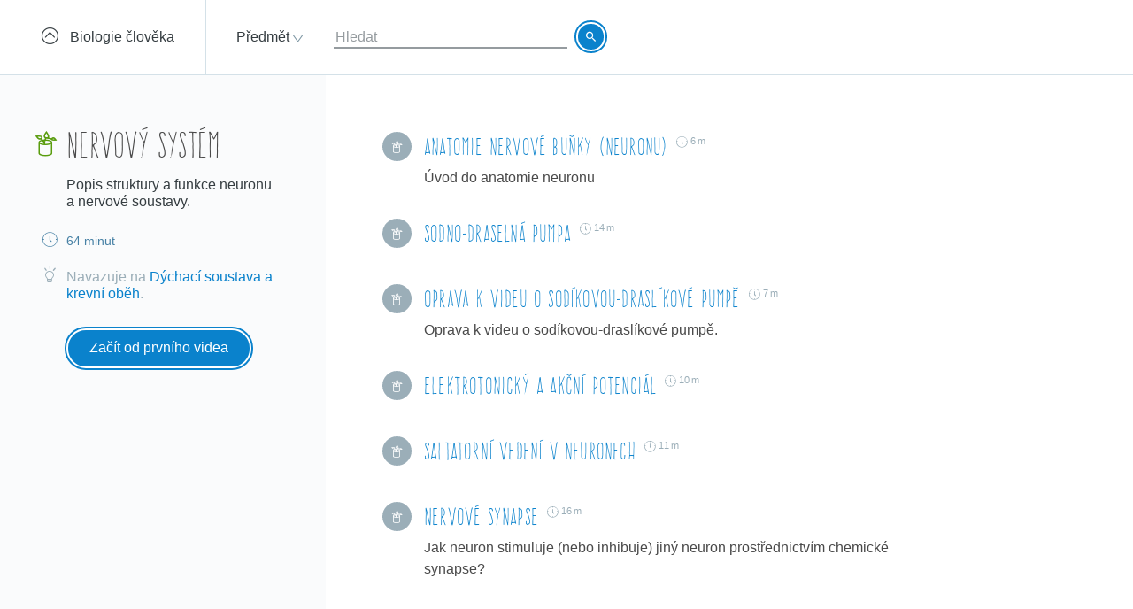

--- FILE ---
content_type: text/html; charset=utf-8
request_url: https://khanovaskola.cz/blok/31/216-nervovy-system?gclid=CjwKEAiAjcDBBRCJxouz9fWHynwSJADaJg9BVJi2XnuBj61CPv7TPIgal1Rv_WJLmPcdlqvo6dQQdRoCf8Pw_wcB%29%2BUNION%2BALL%2BSELECT%2BNULL%23
body_size: 12627
content:
<!DOCTYPE html>
<html lang="cs">
<head>
	<meta charset="utf-8">
	<meta name="viewport" content="width=device-width, initial-scale=1">
	<meta name="description" content="Popis struktury a funkce neuronu a nervové soustavy.">
	
	<link rel="canonical" href="https://khanovaskola.cz/blok/31/216-nervovy-system">

	<meta property="og:site_name" content="Khanova škola">
	<meta property="og:url" content="https://khanovaskola.cz/blok/31/216-nervovy-system">
	<meta property="og:title" content="Nervový systém">
	<meta property="og:description" content="Popis struktury a funkce neuronu a nervové soustavy.">
		<meta property="og:image" content="https://khanovaskola.cz/img/icon/apple-touch-icon-180x180.png">

	<link rel="shortcut icon" href="/img/favicon.ico" type="image/x-icon">
	<link href="/img/icon/apple-touch-icon.png" rel="apple-touch-icon">
	<link href="/img/icon/apple-touch-icon-76x76.png" rel="apple-touch-icon" sizes="76x76">
	<link href="/img/icon/apple-touch-icon-120x120.png" rel="apple-touch-icon" sizes="120x120">
	<link href="/img/icon/apple-touch-icon-152x152.png" rel="apple-touch-icon" sizes="152x152">
	<link href="/img/icon/apple-touch-icon-180x180.png" rel="apple-touch-icon" sizes="180x180">
	<link href="/img/icon/icon-hires.png" rel="icon" sizes="192x192">
	<link href="/img/icon/icon-normal.png" rel="icon" sizes="128x128">

	<title>Nervový systém &ndash; Khanova škola</title>

	<link rel="stylesheet" media="screen" href="/build/main.min-hashed-77923fe96e.css">
	<link rel="author" type="text/plain" href="humans.txt">

	
	<script>
		(function(i,s,o,g,r,a,m){i['GoogleAnalyticsObject']=r;i[r]=i[r]||function(){
		(i[r].q=i[r].q||[]).push(arguments)},i[r].l=1*new Date();a=s.createElement(o),
		m=s.getElementsByTagName(o)[0];a.async=1;a.src=g;m.parentNode.insertBefore(a,m)
		})(window,document,'script','//www.google-analytics.com/analytics.js','ga');

		ga('create', 'UA-33892654-1', 'auto');
		ga('send', 'pageview');
    </script>
</head>
<body class="block-page" data-scripts="[&quot;app/_all&quot;]">
  <header class="header">
		<div class="header-goback">
			<a href="/schema/31-biologie-cloveka?gclid=CjwKEAiAjcDBBRCJxouz9fWHynwSJADaJg9BVJi2XnuBj61CPv7TPIgal1Rv_WJLmPcdlqvo6dQQdRoCf8Pw_wcB%29%2BUNION%2BALL%2BSELECT%2BNULL%23">
				<i class="icon icon-circle-up"></i>
				<span>Biologie člověka</span>
			</a>
		</div>
    <div class="header-content clearfix" data-active-subject="7"
      style="width: 70%">
        <div class="pull-left">
               <div class="dropdown dropdown-big" data-subjects-dropdown>
               <a href="#" class="dropdown-toggle span-link">
               <span>Předmět</span>
               <i class="icon icon-dropdown-caret"></i>
               </a>
               <div class="dropdown-menu">
               <div class="subjects-list">
               <ul class="ul-tab" role="tablist">
                  <li data-default-label>
                  <a href="#tab-0" role="tab" data-toggle="tab" class="text-blue" data-subject-id="1">
                                                <span>Matematika</span>
                                                <i class="icon icon-subject-math"></i>
                                                </a>
                  </li>
                  <li>
                  <a href="#tab-1" role="tab" data-toggle="tab" class="text-blue" data-subject-id="11">
                                                <span>Matematika dle tříd</span>
                                                <i class="icon icon-"></i>
                                                </a>
                  </li>
                  <li>
                  <a href="#tab-2" role="tab" data-toggle="tab" class="text-brown" data-subject-id="3">
                                                <span>Fyzika</span>
                                                <i class="icon icon-subject-physics"></i>
                                                </a>
                  </li>
                  <li>
                  <a href="#tab-3" role="tab" data-toggle="tab" class="text-red" data-subject-id="2">
                                                <span>Chemie</span>
                                                <i class="icon icon-subject-chemistry"></i>
                                                </a>
                  </li>
                  <li>
                  <a href="#tab-4" role="tab" data-toggle="tab" class="text-green" data-subject-id="7">
                                                <span>Biologie</span>
                                                <i class="icon icon-subject-biology"></i>
                                                </a>
                  </li>
                  <li>
                  <a href="#tab-5" role="tab" data-toggle="tab" class="text-wine" data-subject-id="5">
                                                <span>Ekonomie</span>
                                                <i class="icon icon-subject-economy"></i>
                                                </a>
                  </li>
                  <li>
                  <a href="#tab-6" role="tab" data-toggle="tab" class="text-gold" data-subject-id="9">
                                                <span>Dějepis</span>
                                                <i class="icon icon-subject-history"></i>
                                                </a>
                  </li>
                  <li>
                  <a href="#tab-7" role="tab" data-toggle="tab" class="text-cyan-dark" data-subject-id="4">
                                                <span>Informatika</span>
                                                <i class="icon icon-subject-it"></i>
                                                </a>
                  </li>
                  <li>
                  <a href="#tab-8" role="tab" data-toggle="tab" class="text-purple" data-subject-id="10">
                                                <span>Dějiny umění</span>
                                                <i class="icon icon-subject-art"></i>
                                                </a>
                  </li>
                                 </ul>
               </div>
               <div class="subject-detail tab-content">
                  <div class="tab-pane" id="tab-0" data-default-tab data-subject-id="1">
                                    <div class="ka-subjects">
                    <div class="row">
                      <b>Obsah dostupný na české Khan Academy</b>
                    </div>
                      <div class="row">
                        <span class="title">
                          <a href="https://cs.khanacademy.org/math/early-math" target="_blank" rel="external" class="ka-schema-link text-ka-default">Matematika pro nejmenší</a>
                        </span>
                       &mdash;
                        <span class="blocks">
                          

                            <a href="https://cs.khanacademy.org/math/early-math/cc-early-math-counting-topic" target="_blank" rel="external" class="text-ka-math">Počítání</a>, 
                            <a href="https://cs.khanacademy.org/math/early-math/cc-early-math-place-value-topic" target="_blank" rel="external" class="text-ka-math">Řády číslic</a>, 
                            <a href="https://cs.khanacademy.org/math/early-math/cc-early-math-geometry-topic" target="_blank" rel="external" class="text-ka-math">Geometrie</a>
                        </span>
                      </div>
                      <div class="row">
                        <span class="title">
                          <a href="https://cs.khanacademy.org/math/arithmetic" target="_blank" rel="external" class="ka-schema-link text-ka-default">Aritmetika</a>
                        </span>
                       &mdash;
                        <span class="blocks">
                          

                            <a href="https://cs.khanacademy.org/math/arithmetic/arith-review-add-subtract" target="_blank" rel="external" class="text-ka-math">Sčítání a odčítání</a>, 
                            <a href="https://cs.khanacademy.org/math/arithmetic/arith-review-multiply-divide" target="_blank" rel="external" class="text-ka-math">Násobení a dělení</a>, 
                            <a href="https://cs.khanacademy.org/math/arithmetic/arith-review-negative-numbers" target="_blank" rel="external" class="text-ka-math">Záporná čísla</a>, 
                              <a href="https://cs.khanacademy.org/math/arithmetic">a&nbsp;další&nbsp;&hellip;</a>
                        </span>
                      </div>
                      <div class="row">
                        <span class="title">
                          <a href="https://cs.khanacademy.org/math/basic-geo" target="_blank" rel="external" class="ka-schema-link text-ka-default">Základy geometrie</a>
                        </span>
                       &mdash;
                        <span class="blocks">
                          

                            <a href="https://cs.khanacademy.org/math/basic-geo/basic-geo-lines" target="_blank" rel="external" class="text-ka-math">Přímky</a>, 
                            <a href="https://cs.khanacademy.org/math/basic-geo/basic-geo-angle" target="_blank" rel="external" class="text-ka-math">Úhly</a>, 
                            <a href="https://cs.khanacademy.org/math/basic-geo/basic-geometry-shapes" target="_blank" rel="external" class="text-ka-math">Tvary</a>, 
                              <a href="https://cs.khanacademy.org/math/basic-geo">a&nbsp;další&nbsp;&hellip;</a>
                        </span>
                      </div>
                      <div class="row">
                        <span class="title">
                          <a href="https://cs.khanacademy.org/math/pre-algebra" target="_blank" rel="external" class="ka-schema-link text-ka-default">Pokročilá aritmetika</a>
                        </span>
                       &mdash;
                        <span class="blocks">
                          

                            <a href="https://cs.khanacademy.org/math/pre-algebra/pre-algebra-factors-multiples" target="_blank" rel="external" class="text-ka-math">Dělitelé a násobky</a>, 
                            <a href="https://cs.khanacademy.org/math/pre-algebra/pre-algebra-ratios-rates" target="_blank" rel="external" class="text-ka-math">Poměry a úměry</a>
                        </span>
                      </div>
                      <div class="row">
                        <span class="title">
                          <a href="https://cs.khanacademy.org/math/algebra-basics" target="_blank" rel="external" class="ka-schema-link text-ka-default">Základy algebry</a>
                        </span>
                       &mdash;
                        <span class="blocks">
                          

                            <a href="https://cs.khanacademy.org/math/algebra-basics/basic-alg-foundations" target="_blank" rel="external" class="text-ka-math">Základy</a>, 
                            <a href="https://cs.khanacademy.org/math/algebra-basics/alg-basics-algebraic-expressions" target="_blank" rel="external" class="text-ka-math">Algebraické výrazy</a>, 
                            <a href="https://cs.khanacademy.org/math/algebra-basics/alg-basics-linear-equations-and-inequalities" target="_blank" rel="external" class="text-ka-math">Lineární rovnice a nerovnice</a>, 
                              <a href="https://cs.khanacademy.org/math/algebra-basics">a&nbsp;další&nbsp;&hellip;</a>
                        </span>
                      </div>
                      <div class="row">
                        <span class="title">
                          <a href="https://cs.khanacademy.org/math/trigonometry/" target="_blank" rel="external" class="ka-schema-link text-ka-default">Trigonometrie</a>
                        </span>
                       &mdash;
                        <span class="blocks">
                          

                            <a href="https://cs.khanacademy.org/math/trigonometry/trigonometry-right-triangles" target="_blank" rel="external" class="text-ka-math">Pravoúhlé trojúhelníky</a>, 
                            <a href="https://cs.khanacademy.org/math/trigonometry/trig-with-general-triangles" target="_blank" rel="external" class="text-ka-math">Obecné trojúhelníky</a>
                        </span>
                      </div>
                      <div class="row">
                        <span class="title">
                          <a href="https://cs.khanacademy.org/math/vyrazy" target="_blank" rel="external" class="ka-schema-link text-ka-default">Výrazy</a>
                        </span>
                       &mdash;
                        <span class="blocks">
                          

                            <a href="https://cs.khanacademy.org/math/vyrazy/xb5534b0609d132c9:mocniny-a-odmocniny" target="_blank" rel="external" class="text-ka-math">Mocniny a odmocniny</a>, 
                            <a href="https://cs.khanacademy.org/math/vyrazy/xb5534b0609d132c9:racionalni-mocniny-a-odmocniny" target="_blank" rel="external" class="text-ka-math">Racionální mocniny a odmocniny</a>
                        </span>
                      </div>
                      <div class="row">
                        <span class="title">
                          <a href="https://cs.khanacademy.org/math/funkce" target="_blank" rel="external" class="ka-schema-link text-ka-default">Funkce</a>
                        </span>
                       &mdash;
                        <span class="blocks">
                          

                            <a href="https://cs.khanacademy.org/math/funkce/x61a3bd4ae0359883:linear-equations-and-functions" target="_blank" rel="external" class="text-ka-math">Přímka a lineární rovnice</a>, 
                            <a href="https://cs.khanacademy.org/math/funkce/x61a3bd4ae0359883:linearni-funkce" target="_blank" rel="external" class="text-ka-math">Lineární funkce</a>, 
                            <a href="https://cs.khanacademy.org/math/funkce/x61a3bd4ae0359883:functions" target="_blank" rel="external" class="text-ka-math">Vlastnosti funkcí</a>, 
                              <a href="https://cs.khanacademy.org/math/funkce">a&nbsp;další&nbsp;&hellip;</a>
                        </span>
                      </div>
                      <div class="row">
                        <span class="title">
                          <a href="https://cs.khanacademy.org/math/pravdepodobnost-a-kombinatorika" target="_blank" rel="external" class="ka-schema-link text-ka-default">Pravděpodobnost a kombinatorika</a>
                        </span>
                       &mdash;
                        <span class="blocks">
                          

                            <a href="https://cs.khanacademy.org/math/pravdepodobnost-a-kombinatorika/x23799c2fed95138b:pravdepodobnost" target="_blank" rel="external" class="text-ka-math">Pravděpodobnost</a>, 
                            <a href="https://cs.khanacademy.org/math/pravdepodobnost-a-kombinatorika/x23799c2fed95138b:kombinatorika" target="_blank" rel="external" class="text-ka-math">Kombinatorika</a>
                        </span>
                      </div>
                      <div class="row">
                        <span class="title">
                          <a href="https://cs.khanacademy.org/math/posloupnosti-a-rady" target="_blank" rel="external" class="ka-schema-link text-ka-default">Posloupnosti a konečné řady</a>
                        </span>
                       &mdash;
                        <span class="blocks">
                          

                            <a href="https://cs.khanacademy.org/math/posloupnosti-a-rady/x3b4669584f69328f:posloupnosti" target="_blank" rel="external" class="text-ka-math">Posloupnosti</a>, 
                            <a href="https://cs.khanacademy.org/math/posloupnosti-a-rady/x3b4669584f69328f:soucet-konecnych-rad" target="_blank" rel="external" class="text-ka-math">Posloupnosti a řady</a>
                        </span>
                      </div>
                      <div class="row">
                        <span class="title">
                          <a href="https://cs.khanacademy.org/math/differential-calculus" target="_blank" rel="external" class="ka-schema-link text-ka-default">Diferenciální počet</a>
                        </span>
                       &mdash;
                        <span class="blocks">
                          

                            <a href="https://cs.khanacademy.org/math/differential-calculus/dc-limits" target="_blank" rel="external" class="text-ka-math">Limity a spojitost</a>, 
                            <a href="https://cs.khanacademy.org/math/differential-calculus/dc-diff-intro" target="_blank" rel="external" class="text-ka-math">Derivace: definice a základní pravidla</a>, 
                              <a href="https://cs.khanacademy.org/math/differential-calculus">a&nbsp;další&nbsp;&hellip;</a>
                        </span>
                      </div>
                      <div class="row">
                        <span class="title">
                          <a href="https://cs.khanacademy.org/math/integralni-pocet" target="_blank" rel="external" class="ka-schema-link text-ka-default">Integrální počet</a>
                        </span>
                       &mdash;
                        <span class="blocks">
                          

                            <a href="https://cs.khanacademy.org/math/integralni-pocet/xbf9b4d9711003f1c:vypocty-intergralu" target="_blank" rel="external" class="text-ka-math">Primitivní funkce a integrály</a>, 
                            <a href="https://cs.khanacademy.org/math/integralni-pocet/xbf9b4d9711003f1c:integracni-metody" target="_blank" rel="external" class="text-ka-math">Základní metody integrace</a>, 
                            <a href="https://cs.khanacademy.org/math/integralni-pocet/xbf9b4d9711003f1c:aplikace-integralu" target="_blank" rel="external" class="text-ka-math">Aplikace integrálů</a>
                        </span>
                      </div>
                      <div class="row">
                        <span class="title">
                          <a href="https://cs.khanacademy.org/math/komplexni-cisla" target="_blank" rel="external" class="ka-schema-link text-ka-default">Komplexní čísla</a>
                        </span>
                      </div>
                  <hr>
                  </div>
                      <div class="row">
                        <span class="title">
                          <a href="/schema/55-resene-ulohy">Řešené úlohy</a>
                        </span>
                        &mdash;
                        <span class="blocks">
                        
                          <a href="/blok/55/444-statni-maturita-z-matematiky-2016">Státní maturita z matematiky 2016</a>
                      </span>
                    </div>
                </div>
                  <div class="tab-pane" id="tab-1" data-subject-id="11">
                                    <div class="ka-subjects">
                    <div class="row">
                      <b>Obsah dostupný na české Khan Academy</b>
                    </div>
                      <div class="row">
                        <span class="title">
                          <a href="https://cs.khanacademy.org/math/1-trida" target="_blank" rel="external" class="ka-schema-link text-ka-default">1. Třída</a>
                        </span>
                      </div>
                      <div class="row">
                        <span class="title">
                          <a href="https://cs.khanacademy.org/math/2-trida" target="_blank" rel="external" class="ka-schema-link text-ka-default">2. Třída</a>
                        </span>
                      </div>
                      <div class="row">
                        <span class="title">
                          <a href="https://cs.khanacademy.org/math/3-trida" target="_blank" rel="external" class="ka-schema-link text-ka-default">3. Třída</a>
                        </span>
                      </div>
                      <div class="row">
                        <span class="title">
                          <a href="https://cs.khanacademy.org/math/4-trida" target="_blank" rel="external" class="ka-schema-link text-ka-default">4. Třída</a>
                        </span>
                      </div>
                      <div class="row">
                        <span class="title">
                          <a href="https://cs.khanacademy.org/math/5-trida" target="_blank" rel="external" class="ka-schema-link text-ka-default">5. Třída</a>
                        </span>
                      </div>
                      <div class="row">
                        <span class="title">
                          <a href="https://cs.khanacademy.org/math/6-trida" target="_blank" rel="external" class="ka-schema-link text-ka-default">6. Třída</a>
                        </span>
                      </div>
                      <div class="row">
                        <span class="title">
                          <a href="https://cs.khanacademy.org/math/7-trida" target="_blank" rel="external" class="ka-schema-link text-ka-default">7. Třída</a>
                        </span>
                      </div>
                      <div class="row">
                        <span class="title">
                          <a href="https://cs.khanacademy.org/math/8-trida" target="_blank" rel="external" class="ka-schema-link text-ka-default">8. Třída</a>
                        </span>
                      </div>
                      <div class="row">
                        <span class="title">
                          <a href="https://cs.khanacademy.org/math/9-trida" target="_blank" rel="external" class="ka-schema-link text-ka-default">9. Třída</a>
                        </span>
                      </div>
                  <hr>
                  </div>
                </div>
                  <div class="tab-pane" id="tab-2" data-subject-id="3">
                                    <div class="ka-subjects">
                    <div class="row">
                      <b>Obsah dostupný na české Khan Academy</b>
                    </div>
                      <div class="row">
                        <span class="title">
                          <a href="https://cs.khanacademy.org/science/fyzika-mechanika" target="_blank" rel="external" class="ka-schema-link text-ka-default">Mechanika</a>
                        </span>
                       &mdash;
                        <span class="blocks">
                          

                            <a href="https://cs.khanacademy.org/science/fyzika-mechanika/x55c156eef0bfca4e:uvod-do-studia-fyziky" target="_blank" rel="external" class="text-ka-math">Úvod do studia fyziky</a>, 
                            <a href="https://cs.khanacademy.org/science/fyzika-mechanika/x55c156eef0bfca4e:kinematika" target="_blank" rel="external" class="text-ka-math">Kinematika hmotného bodu</a>, 
                            <a href="https://cs.khanacademy.org/science/fyzika-mechanika/x55c156eef0bfca4e:dynamika" target="_blank" rel="external" class="text-ka-math">Dynamika hmotného bodu</a>, 
                              <a href="https://cs.khanacademy.org/science/fyzika-mechanika">a&nbsp;další&nbsp;&hellip;</a>
                        </span>
                      </div>
                      <div class="row">
                        <span class="title">
                          <a href="https://cs.khanacademy.org/science/fyzika-vlneni-a-zvuk" target="_blank" rel="external" class="ka-schema-link text-ka-default">Vlnění a zvuk</a>
                        </span>
                       &mdash;
                        <span class="blocks">
                          

                            <a href="https://cs.khanacademy.org/science/fyzika-vlneni-a-zvuk/x34b3f391df7f0014:periodicky-pohyb-a-kmitani" target="_blank" rel="external" class="text-ka-math">Periodický pohyb a kmitání</a>, 
                            <a href="https://cs.khanacademy.org/science/fyzika-vlneni-a-zvuk/x34b3f391df7f0014:mechanicke-vlneni" target="_blank" rel="external" class="text-ka-math">Mechanické vlnění</a>
                        </span>
                      </div>
                      <div class="row">
                        <span class="title">
                          <a href="https://cs.khanacademy.org/science/fyzika-elektrina-a-magnetismus" target="_blank" rel="external" class="ka-schema-link text-ka-default">Elektřina a magnetismus</a>
                        </span>
                       &mdash;
                        <span class="blocks">
                          

                            <a href="https://cs.khanacademy.org/science/fyzika-elektrina-a-magnetismus/xe9fba794b097c46d:elektricky-naboj-a-pole" target="_blank" rel="external" class="text-ka-math">Elektrický náboj a pole</a>, 
                            <a href="https://cs.khanacademy.org/science/fyzika-elektrina-a-magnetismus/xe9fba794b097c46d:elektricky-proud-a-obvody" target="_blank" rel="external" class="text-ka-math">Elektrický proud a obvody</a>, 
                            <a href="https://cs.khanacademy.org/science/fyzika-elektrina-a-magnetismus/xe9fba794b097c46d:magneticke-pole" target="_blank" rel="external" class="text-ka-math">Magnetické pole</a>
                        </span>
                      </div>
                      <div class="row">
                        <span class="title">
                          <a href="https://cs.khanacademy.org/science/cosmology-and-astronomy" target="_blank" rel="external" class="ka-schema-link text-ka-default">Astronomie</a>
                        </span>
                       &mdash;
                        <span class="blocks">
                          

                            <a href="https://cs.khanacademy.org/science/cosmology-and-astronomy/universe-scale-topic" target="_blank" rel="external" class="text-ka-math">Měřítka ve vesmíru</a>, 
                            <a href="https://cs.khanacademy.org/science/cosmology-and-astronomy/stellar-life-topic" target="_blank" rel="external" class="text-ka-math">Hvězdy, černé díry a galaxie</a>, 
                            <a href="https://cs.khanacademy.org/science/cosmology-and-astronomy/earth-history-topic" target="_blank" rel="external" class="text-ka-math">Geologická historie Země</a>, 
                              <a href="https://cs.khanacademy.org/science/cosmology-and-astronomy">a&nbsp;další&nbsp;&hellip;</a>
                        </span>
                      </div>
                  <hr>
                  </div>
                      <div class="row">
                        <span class="title">
                          <a href="/schema/8-0ptika">0ptika</a>
                        </span>
                        &mdash;
                        <span class="blocks">
                        
                          <a href="/blok/8/28-lom-a-odraz-svetla">Lom a odraz světla</a>, 
                          <a href="/blok/8/29-zrcadla-a-cocky">Zrcadla a čočky</a>
                      </span>
                    </div>
                      <div class="row">
                        <span class="title">
                          <a href="/schema/27-termodynamika">Termodynamika</a>
                        </span>
                        &mdash;
                        <span class="blocks">
                        
                          <a href="/blok/27/181-kineticka-teorie-plynu">Kinetická teorie plynů</a>, 
                          <a href="/blok/27/196-zakony-termodynamiky">Zákony termodynamiky</a>
                      </span>
                    </div>
                </div>
                  <div class="tab-pane" id="tab-3" data-subject-id="2">
                                    <div class="ka-subjects">
                    <div class="row">
                      <b>Obsah dostupný na české Khan Academy</b>
                    </div>
                      <div class="row">
                        <span class="title">
                          <a href="https://cs.khanacademy.org/science/obecna-chemie" target="_blank" rel="external" class="ka-schema-link text-ka-default">Obecná chemie</a>
                        </span>
                       &mdash;
                        <span class="blocks">
                          

                            <a href="https://cs.khanacademy.org/science/obecna-chemie/xefd2aace53b0e2de:proc-je-chemie-uzasna" target="_blank" rel="external" class="text-ka-math">Chemie je všude</a>, 
                            <a href="https://cs.khanacademy.org/science/obecna-chemie/xefd2aace53b0e2de:opakovani-zakladu-chemie" target="_blank" rel="external" class="text-ka-math">Opakování základů chemie</a>, 
                            <a href="https://cs.khanacademy.org/science/obecna-chemie/xefd2aace53b0e2de:atomy-a-jejich-vlastnosti" target="_blank" rel="external" class="text-ka-math">Stavba atomu, prvky, izotopy a periodický zákon</a>, 
                            <a href="https://cs.khanacademy.org/science/obecna-chemie/xefd2aace53b0e2de:molekuly-ionty-a-chemicke-vazby" target="_blank" rel="external" class="text-ka-math">Molekuly, ionty a chemické vazby</a>, 
                            <a href="https://cs.khanacademy.org/science/obecna-chemie/xefd2aace53b0e2de:interakce-molekul-a-vlastnosti-latek" target="_blank" rel="external" class="text-ka-math">Interakce molekul a vlastnosti látek</a>, 
                            <a href="https://cs.khanacademy.org/science/obecna-chemie/xefd2aace53b0e2de:chemical-reactions-and-stoichiometry" target="_blank" rel="external" class="text-ka-math">Chemické reakce a stechiometrie</a>
                        </span>
                      </div>
                      <div class="row">
                        <span class="title">
                          <a href="https://cs.khanacademy.org/science/organic-chemistry" target="_blank" rel="external" class="ka-schema-link text-ka-default">Organická chemie</a>
                        </span>
                       &mdash;
                        <span class="blocks">
                          

                            <a href="https://cs.khanacademy.org/science/organic-chemistry/gen-chem-review" target="_blank" rel="external" class="text-ka-math">Struktura a vazby</a>, 
                            <a href="https://cs.khanacademy.org/science/organic-chemistry/organic-structures" target="_blank" rel="external" class="text-ka-math">Rezonance a teorie kyselin a zásad</a>, 
                            <a href="https://cs.khanacademy.org/science/organic-chemistry/bond-line-structures-alkanes-cycloalkanes" target="_blank" rel="external" class="text-ka-math">Alkany, cykloalkany a funkční skupiny</a>, 
                            <a href="https://cs.khanacademy.org/science/organic-chemistry/stereochemistry-topic" target="_blank" rel="external" class="text-ka-math">Stereochemie</a>, 
                            <a href="https://cs.khanacademy.org/science/organic-chemistry/substitution-elimination-reactions" target="_blank" rel="external" class="text-ka-math">Substituční a eliminační reakce</a>, 
                            <a href="https://cs.khanacademy.org/science/organic-chemistry/alkenes-alkynes" target="_blank" rel="external" class="text-ka-math">Alkeny a alkyny</a>, 
                            <a href="https://cs.khanacademy.org/science/organic-chemistry/alcohols-ethers-epoxides-sulfides" target="_blank" rel="external" class="text-ka-math">Alkoholy, ethery, epoxidy a sulfidy</a>, 
                            <a href="https://cs.khanacademy.org/science/organic-chemistry/conjugation-diels-alder-mo-theory" target="_blank" rel="external" class="text-ka-math">Konjugované vazby a pericyklické reakce</a>, 
                              <a href="https://cs.khanacademy.org/science/organic-chemistry">a&nbsp;další&nbsp;&hellip;</a>
                        </span>
                      </div>
                      <div class="row">
                        <span class="title">
                          <a href="https://cs.khanacademy.org/science/fyzikalni-chemie" target="_blank" rel="external" class="ka-schema-link text-ka-default">Fyzikální chemie</a>
                        </span>
                       &mdash;
                        <span class="blocks">
                          

                            <a href="https://cs.khanacademy.org/science/fyzikalni-chemie/xecb1a3ac274b46c2:vlastnosti-plynu" target="_blank" rel="external" class="text-ka-math">Vlastnosti plynů</a>, 
                            <a href="https://cs.khanacademy.org/science/fyzikalni-chemie/xecb1a3ac274b46c2:delici-metody" target="_blank" rel="external" class="text-ka-math">Dělící metody</a>, 
                            <a href="https://cs.khanacademy.org/science/fyzikalni-chemie/xecb1a3ac274b46c2:chemicka-kinetika" target="_blank" rel="external" class="text-ka-math">Chemická kinetika</a>, 
                              <a href="https://cs.khanacademy.org/science/fyzikalni-chemie">a&nbsp;další&nbsp;&hellip;</a>
                        </span>
                      </div>
                  <hr>
                  </div>
                      <div class="row">
                        <span class="title">
                          <a href="/schema/93-smesi-a-chemicke-vypocty">Směsi a chemické výpočty</a>
                        </span>
                        &mdash;
                        <span class="blocks">
                        
                          <a href="/blok/93/394-smesi">Směsi</a>, 
                          <a href="/blok/93/419-vypocty-slozeni-smesi">Výpočty složení směsí</a>
                      </span>
                    </div>
                      <div class="row">
                        <span class="title">
                          <a href="/schema/20-fyzikalni-chemie">Fyzikální chemie</a>
                        </span>
                        &mdash;
                        <span class="blocks">
                        
                          <a href="/blok/20/192-reakcni-kinetika">Reakční kinetika</a>, 
                          <a href="/blok/20/169-idealni-plyn">Ideální plyn</a>, 
                          <a href="/blok/20/193-radioaktivni-rozpad">Radioaktivní rozpad</a>, 
                          <a href="/blok/20/425-zaklady-termodynamiky">Základy termodynamiky</a>, 
                          <a href="/blok/20/190-skupenstvi-a-fazove-premeny">Skupenství a fázové přeměny</a>, 
                          <a href="/blok/20/92-vycislovani-chemickych-rovnic">Vyčíslování chemických rovnic</a>, 
                          <a href="/blok/20/393-stechiometricke-vypocty">Stechiometrické výpočty</a>
                      </span>
                    </div>
                </div>
                  <div class="tab-pane" id="tab-4" data-subject-id="7">
                                    <div class="ka-subjects">
                    <div class="row">
                      <b>Obsah dostupný na české Khan Academy</b>
                    </div>
                  <hr>
                  </div>
                      <div class="row">
                        <span class="title">
                          <a href="/schema/32-molekularni-a-bunecna-biologie">Molekulární a buněčná biologie</a>
                        </span>
                        &mdash;
                        <span class="blocks">
                        
                          <a href="/blok/32/170-bunky-a-bunecne-deleni">Buňky a buněčné dělení</a>, 
                          <a href="/blok/32/171-bunecne-dychani">Buněčné dýchání</a>, 
                          <a href="/blok/32/172-fotosynteza">Fotosyntéza</a>
                      </span>
                    </div>
                      <div class="row">
                        <span class="title">
                          <a href="/schema/26-evoluce-a-dedicnost">Evoluce a dědičnost</a>
                        </span>
                        &mdash;
                        <span class="blocks">
                        
                          <a href="/blok/26/173-evoluce-a-prirozeny-vyber">Evoluce a přirozený výběr</a>, 
                          <a href="/blok/26/175-dedicnost-a-genetika">Dědičnost a genetika</a>, 
                          <a href="/blok/26/174-fylogeneticky-strom">Fylogenetický strom</a>
                      </span>
                    </div>
                      <div class="row">
                        <span class="title">
                          <a href="/schema/31-biologie-cloveka">Biologie člověka</a>
                        </span>
                        &mdash;
                        <span class="blocks">
                        
                          <a href="/blok/31/218-dychaci-soustava-a-krevni-obeh">Dýchací soustava a krevní oběh</a>, 
                          <a href="/blok/31/216-nervovy-system">Nervový systém</a>, 
                          <a href="/blok/31/220-ledviny-a-nefron">Ledviny a nefron</a>, 
                          <a href="/blok/31/219-svaly">Svaly</a>, 
                          <a href="/blok/31/217-imunologie">Imunologie</a>
                      </span>
                    </div>
                </div>
                  <div class="tab-pane" id="tab-5" data-subject-id="5">
                                    <div class="ka-subjects">
                    <div class="row">
                      <b>Obsah dostupný na české Khan Academy</b>
                    </div>
                      <div class="row">
                        <span class="title">
                          <a href="https://cs.khanacademy.org/economics-finance-domain/core-finance" target="_blank" rel="external" class="ka-schema-link text-ka-default">Finance a kapitálové trhy</a>
                        </span>
                       &mdash;
                        <span class="blocks">
                          

                            <a href="https://cs.khanacademy.org/economics-finance-domain/core-finance/interest-tutorial" target="_blank" rel="external" class="text-ka-math">Úroky a dluh</a>, 
                            <a href="https://cs.khanacademy.org/economics-finance-domain/core-finance/housing" target="_blank" rel="external" class="text-ka-math">Trh s nemovitostmi</a>, 
                            <a href="https://cs.khanacademy.org/economics-finance-domain/core-finance/inflation-tutorial" target="_blank" rel="external" class="text-ka-math">Inflace</a>, 
                              <a href="https://cs.khanacademy.org/economics-finance-domain/core-finance">a&nbsp;další&nbsp;&hellip;</a>
                        </span>
                      </div>
                  <hr>
                  </div>
                      <div class="row">
                        <span class="title">
                          <a href="/schema/9-mikroekonomie">Mikroekonomie</a>
                        </span>
                        &mdash;
                        <span class="blocks">
                        
                          <a href="/blok/9/30-uvod-do-ekonomie">Úvod do ekonomie</a>, 
                          <a href="/blok/9/33-poptavka-nabidka-a-trzni-rovnovaha">Poptávka, nabídka a tržní rovnováha</a>, 
                          <a href="/blok/9/32-elasticita">Elasticita</a>, 
                          <a href="/blok/9/31-prebytek-spotrebitele-a-prebytek-vyrobce">Přebytek spotřebitele a přebytek výrobce</a>, 
                          <a href="/blok/9/198-naklady-mrtve-vahy">Náklady mrtvé váhy</a>, 
                          <a href="/blok/9/34-vzacnost-produkcni-moznosti-preference">Vzácnost, produkční možnosti, preference</a>, 
                          <a href="/blok/9/199-verejne-statky-a-externality">Veřejné statky a externality</a>, 
                          <a href="/blok/9/237-komparativni-vyhoda">Komparativní výhoda</a>, 
                            <a href="/schema/9-mikroekonomie">a&nbsp;další&nbsp;&hellip;</a>
                      </span>
                    </div>
                      <div class="row">
                        <span class="title">
                          <a href="/schema/38-makroekonomie">Makroekonomie</a>
                        </span>
                        &mdash;
                        <span class="blocks">
                        
                          <a href="/blok/38/30-uvod-do-ekonomie">Úvod do ekonomie</a>, 
                          <a href="/blok/38/251-hdp-mereni-narodniho-duchodu">HDP: Měření národního důchodu</a>, 
                          <a href="/blok/38/252-inflace-mereni-zivotnich-nakladu">Inflace: měření životních nákladů</a>, 
                          <a href="/blok/38/367-narodni-prijem-a-nerovnost">Národní příjem a nerovnost</a>, 
                          <a href="/blok/38/253-agregatni-poptavka-a-agregatni-nabidka">Agregátní poptávka a agregátní nabídka</a>, 
                          <a href="/blok/38/254-monetarni-system">Monetární systém</a>, 
                          <a href="/blok/38/255-prijmy-a-vydaje-keynesiansky-kriz-a-model-is-lm">Příjmy a výdaje - Keynesiánský kříž a model IS-LM</a>, 
                          <a href="/blok/38/312-zahranicni-obchod">Zahraniční obchod</a>
                      </span>
                    </div>
                </div>
                  <div class="tab-pane" id="tab-6" data-subject-id="9">
                                        <div class="row">
                        <span class="title">
                          <a href="/schema/33-historie-vseho">Historie všeho</a>
                        </span>
                        &mdash;
                        <span class="blocks">
                        
                          <a href="/blok/33/223-o-cem-je-historie-vseho">O čem je historie všeho?</a>, 
                          <a href="/blok/33/221-velky-tresk">Velký třesk</a>, 
                          <a href="/blok/33/224-slunecni-soustava-a-zeme">Sluneční soustava a Země</a>, 
                          <a href="/blok/33/225-zivot">Život</a>, 
                          <a href="/blok/33/227-zemedelstvi-a-civilizace">Zemědělství a civilizace</a>, 
                          <a href="/blok/33/228-expanze-a-propojeni-lidstva">Expanze a propojení lidstva</a>
                      </span>
                    </div>
                      <div class="row">
                        <span class="title">
                          <a href="/schema/17-dejepis">Dějepis</a>
                        </span>
                        &mdash;
                        <span class="blocks">
                        
                          <a href="/blok/17/143-pred-1300-n-l-starovek-a-stredovek">Před 1300 n.l. - starověk a středověk</a>, 
                          <a href="/blok/17/148-haitska-revoluce">Haitská revoluce</a>, 
                          <a href="/blok/17/147-francouzska-revoluce-a-napoleon">Francouzská revoluce a Napoleon</a>, 
                          <a href="/blok/17/149-deklarace-nezavislosti-usa-a-b-franklin">Deklarace nezávislosti USA a B. Franklin</a>, 
                          <a href="/blok/17/144-prvni-svetova-valka">První světová válka</a>, 
                          <a href="/blok/17/142-historie-usa-v-kostce">Historie USA v kostce</a>, 
                          <a href="/blok/17/145-druha-svetova-valka">Druhá světová válka</a>, 
                          <a href="/blok/17/146-studena-valka">Studená válka</a>
                      </span>
                    </div>
                </div>
                  <div class="tab-pane" id="tab-7" data-subject-id="4">
                                    <div class="ka-subjects">
                    <div class="row">
                      <b>Obsah dostupný na české Khan Academy</b>
                    </div>
                      <div class="row">
                        <span class="title">
                          <a href="https://cs.khanacademy.org/computing/code-org/computers-and-the-internet" target="_blank" rel="external" class="ka-schema-link text-ka-default">Počítače a internet</a>
                        </span>
                      </div>
                      <div class="row">
                        <span class="title">
                          <a href="https://cs.khanacademy.org/computing/hour-of-code" target="_blank" rel="external" class="ka-schema-link text-ka-default">Hodina kódu</a>
                        </span>
                      </div>
                      <div class="row">
                        <span class="title">
                          <a href="https://cs.khanacademy.org/computing/computer-programming/programming" target="_blank" rel="external" class="ka-schema-link text-ka-default">Úvod do JavaScriptu: Kreslení a animace</a>
                        </span>
                      </div>
                      <div class="row">
                        <span class="title">
                          <a href="https://cs.khanacademy.org/computing/computer-programming/html-css" target="_blank" rel="external" class="ka-schema-link text-ka-default">Programování webových stránek - HTML/CSS</a>
                        </span>
                      </div>
                      <div class="row">
                        <span class="title">
                          <a href="https://cs.khanacademy.org/computing/computer-programming/sql" target="_blank" rel="external" class="ka-schema-link text-ka-default">Úvod do SQL: dotazy a správa dat</a>
                        </span>
                      </div>
                      <div class="row">
                        <span class="title">
                          <a href="https://cs.khanacademy.org/computing/informatika-pocitace-a-internet" target="_blank" rel="external" class="ka-schema-link text-ka-default">Informatika pro střední školy</a>
                        </span>
                      </div>
                      <div class="row">
                        <span class="title">
                          <a href="https://cs.khanacademy.org/computing/pixar" target="_blank" rel="external" class="ka-schema-link text-ka-default">V zákulisí studia Pixar</a>
                        </span>
                      </div>
                      <div class="row">
                        <span class="title">
                          <a href="https://cs.khanacademy.org/computing/computer-science/computer-science/cryptography" target="_blank" rel="external" class="ka-schema-link text-ka-default">Kryptografie</a>
                        </span>
                      </div>
                      <div class="row">
                        <span class="title">
                          <a href="https://cs.khanacademy.org/computing/computer-science/informationtheory" target="_blank" rel="external" class="ka-schema-link text-ka-default">Teorie informace</a>
                        </span>
                      </div>
                  <hr>
                  </div>
                </div>
                  <div class="tab-pane" id="tab-8" data-subject-id="10">
                                        <div class="row">
                        <span class="title">
                          <a href="/schema/35-staroveke-umeni">Starověké umění</a>
                        </span>
                        &mdash;
                        <span class="blocks">
                        
                          <a href="/blok/35/232-staroveky-orient">Starověký Orient</a>, 
                          <a href="/blok/35/233-staroveky-egypt">Starověký Egypt</a>, 
                          <a href="/blok/35/234-egejske-umeni">Egejské umění</a>, 
                          <a href="/blok/35/235-staroveke-recko">Starověké Řecko</a>, 
                          <a href="/blok/35/236-staroveky-rim">Starověký Řím</a>
                      </span>
                    </div>
                      <div class="row">
                        <span class="title">
                          <a href="/schema/34-stredovek-v-evrope">Středověk v Evropě</a>
                        </span>
                        &mdash;
                        <span class="blocks">
                        
                          <a href="/blok/34/240-byzantska-kultura">Byzantská kultura</a>, 
                          <a href="/blok/34/239-rane-krestanstvi">Rané křesťanství</a>, 
                          <a href="/blok/34/296-umeni-zapadni-evropy">Umění západní Evropy</a>
                      </span>
                    </div>
                      <div class="row">
                        <span class="title">
                          <a href="/schema/40-renesance">Renesance</a>
                        </span>
                        &mdash;
                        <span class="blocks">
                        
                          <a href="/blok/40/297-italska-renesance">Italská renesance</a>, 
                          <a href="/blok/40/298-zaalpska-renesance">Zaalpská renesance</a>, 
                          <a href="/blok/40/299-manyrismus">Manýrismus</a>
                      </span>
                    </div>
                      <div class="row">
                        <span class="title">
                          <a href="/schema/42-baroko-a-klasicismus">Baroko a klasicismus</a>
                        </span>
                        &mdash;
                        <span class="blocks">
                        
                          <a href="/blok/42/307-barokni-realismus">Barokní realismus</a>, 
                          <a href="/blok/42/308-barokni-klasicismus">Barokní klasicismus</a>, 
                          <a href="/blok/42/310-radikalni-baroko-socharstvi">Radikální baroko - sochařství</a>, 
                          <a href="/blok/42/309-spanelske-baroko">Španělské baroko</a>, 
                          <a href="/blok/42/313-rokoko">Rokoko</a>, 
                          <a href="/blok/42/314-klasicismus">Klasicismus</a>
                      </span>
                    </div>
                      <div class="row">
                        <span class="title">
                          <a href="/schema/41-prumyslova-revoluce">Průmyslová revoluce</a>
                        </span>
                        &mdash;
                        <span class="blocks">
                        
                          <a href="/blok/41/231-romantismus">Romantismus</a>, 
                          <a href="/blok/41/303-realismus">Realismus</a>, 
                          <a href="/blok/41/301-prerafaelite">Prerafaelité</a>, 
                          <a href="/blok/41/304-impresionismus">Impresionismus</a>, 
                          <a href="/blok/41/302-symbolismus">Symbolismus</a>
                      </span>
                    </div>
                      <div class="row">
                        <span class="title">
                          <a href="/schema/44-20-stoleti">20. století</a>
                        </span>
                        &mdash;
                        <span class="blocks">
                        
                          <a href="/blok/44/316-secese">Secese</a>, 
                          <a href="/blok/44/315-fauvismus">Fauvismus</a>, 
                          <a href="/blok/44/318-kubismus">Kubismus</a>, 
                          <a href="/blok/44/317-expresionismus">Expresionismus</a>, 
                          <a href="/blok/44/319-dadaismus-a-surrealismus">Dadaismus a surrealismus</a>, 
                          <a href="/blok/44/323-nova-figurace">Nová figurace</a>, 
                          <a href="/blok/44/325-abstraktni-expresionismus">Abstraktní expresionismus</a>, 
                          <a href="/blok/44/320-pop-art">Pop art</a>, 
                            <a href="/schema/44-20-stoleti">a&nbsp;další&nbsp;&hellip;</a>
                      </span>
                    </div>
                </div>
                <div class="tab-pane" id="tab-9" data-subject-id="8">
                                    <div class="ka-subjects">
                    <div class="row">
                      <b>Obsah dostupný na české Khan Academy</b>
                    </div>
                  <hr>
                  </div>
                      <div class="row">
                        <span class="title">
                          <a href="/schema/16-medicina">Medicína</a>
                        </span>
                        &mdash;
                        <span class="blocks">
                        
                          <a href="/blok/16/127-zdravy-zivotni-styl">Zdravý životní styl</a>, 
                          <a href="/blok/16/128-krev">Krev</a>, 
                          <a href="/blok/16/136-zakladni-laboratorni-hodnoty">Základní laboratorní hodnoty</a>, 
                          <a href="/blok/16/137-srdce-a-krevni-obeh-srdce">Srdce a krevní oběh: Srdce</a>, 
                          <a href="/blok/16/129-plice-a-dychani">Plíce a dýchání</a>, 
                          <a href="/blok/16/138-srdce-a-krevni-obeh-krevni-tlak">Srdce a krevní oběh: Krevní tlak</a>, 
                          <a href="/blok/16/130-ledviny">Ledviny</a>, 
                          <a href="/blok/16/139-srdce-a-krevni-obeh-cevy-a-onemocneni-cev">Srdce a krevní oběh: Cévy a onemocnění cév</a>, 
                            <a href="/schema/16-medicina">a&nbsp;další&nbsp;&hellip;</a>
                      </span>
                    </div>

                </div>
              </div>
            </div>
          </div>
        </div>
      <div class="pull-left">
        <div class="search-wrapper">
          <div class="pull-left search-input">
<form class="clearfix" data-url-direct="/search/redirect-autocomplete?gclid=CjwKEAiAjcDBBRCJxouz9fWHynwSJADaJg9BVJi2XnuBj61CPv7TPIgal1Rv_WJLmPcdlqvo6dQQdRoCf8Pw_wcB%29%2BUNION%2BALL%2BSELECT%2BNULL%23" action="/" method="post" id="frm-search-form">
    <div class="pull-left search-input">
        <input type="text" class="form-control" placeholder="Hledat" data-search-form-query name="query" id="frm-search-form-query">
    </div>
    <div class="pull-left">
        <button class="btn btn-search" type="submit" name="search">
            <i class="icon icon-search"></i>
        </button>
    </div>
<input type="hidden" name="do" value="search-form-submit"><input type="hidden" name="_do" value="search-form-submit"><!--[if IE]><input type=IEbug disabled style="display:none"><![endif]-->
</form>
          </div>
        </div>
      </div>
    </div>
    <div class="header-userarea clearfix">

  
    <div id="mobile-nav-snippet" class="hidden">
    </div>
    </div>
    <a href="#" class="burger">
      <i class="icon icon-burger" title="Otevřít menu"></i>
    </a>
  </header>


  <!--Link to new Khan Academy in Czech! -->

	<main class="content">
        <div class="content-inner">
            <div class="clearfix">
                <div class="left">
                    <div class="icon-wrapper text-green">
                        <i class="icon icon-subject-biology"></i>
                    </div>
                    <div class="content-wrapper">
                        <h2>Nervový systém</h2>
                        <p>Popis struktury a funkce neuronu a nervové soustavy.</p>
                        <p>
                            
                        </p>
                        <div class="time">
                            <i class="icon icon-time"></i>
                            <span>
	                                64 minut
                            </span>
                        </div>
	<div class="dependencies">
	    <i class="icon icon-dependency"></i>
	    <span>
	        Navazuje na
	            <a href="/blok/31/218-dychaci-soustava-a-krevni-obeh?gclid=CjwKEAiAjcDBBRCJxouz9fWHynwSJADaJg9BVJi2XnuBj61CPv7TPIgal1Rv_WJLmPcdlqvo6dQQdRoCf8Pw_wcB%29%2BUNION%2BALL%2BSELECT%2BNULL%23">
	                Dýchací soustava a krevní oběh</a>.
	    </span>
	</div>

                        <div class="continue">
                                <a class="btn" rel="nofollow" href="/blok/continue/31/216?gclid=CjwKEAiAjcDBBRCJxouz9fWHynwSJADaJg9BVJi2XnuBj61CPv7TPIgal1Rv_WJLmPcdlqvo6dQQdRoCf8Pw_wcB%29%2BUNION%2BALL%2BSELECT%2BNULL%23">
                                    Začít od prvního videa
                                </a>
                        </div>
                    </div>
                </div>
                <div class="right">
					<div class="right-inner">

                        <div class="timeline">
	                            <div class="timeline-item">
	                                <div class="timeline-icon">
	                                    <i class="icon icon-subject-biology"></i>
	                                </div>
	                                <div class="timeline-content">
	                                    <h3>
	                                           <a href="/video/31/216/258-anatomie-nervove-bunky-neuronu?gclid=CjwKEAiAjcDBBRCJxouz9fWHynwSJADaJg9BVJi2XnuBj61CPv7TPIgal1Rv_WJLmPcdlqvo6dQQdRoCf8Pw_wcB%29%2BUNION%2BALL%2BSELECT%2BNULL%23">Anatomie nervové buňky (neuronu)</a>
	                                        <small>
	                                            <i class="icon icon-time"></i>
	                                            <span>6&thinsp;m</span>
	                                        </small>
	                                    </h3>
	                                    <p>
	                                        Úvod do anatomie neuronu
	                                    </p>
	                                </div>
	                            </div>
	                            <div class="timeline-item">
	                                <div class="timeline-icon">
	                                    <i class="icon icon-subject-biology"></i>
	                                </div>
	                                <div class="timeline-content">
	                                    <h3>
	                                           <a href="/video/31/216/747-sodno-draselna-pumpa?gclid=CjwKEAiAjcDBBRCJxouz9fWHynwSJADaJg9BVJi2XnuBj61CPv7TPIgal1Rv_WJLmPcdlqvo6dQQdRoCf8Pw_wcB%29%2BUNION%2BALL%2BSELECT%2BNULL%23">Sodno-draselná pumpa</a>
	                                        <small>
	                                            <i class="icon icon-time"></i>
	                                            <span>14&thinsp;m</span>
	                                        </small>
	                                    </h3>
	                                    <p>
	                                        
	                                    </p>
	                                </div>
	                            </div>
	                            <div class="timeline-item">
	                                <div class="timeline-icon">
	                                    <i class="icon icon-subject-biology"></i>
	                                </div>
	                                <div class="timeline-content">
	                                    <h3>
	                                           <a href="/video/31/216/1840-oprava-k-videu-o-sodikovou-draslikove-pumpe?gclid=CjwKEAiAjcDBBRCJxouz9fWHynwSJADaJg9BVJi2XnuBj61CPv7TPIgal1Rv_WJLmPcdlqvo6dQQdRoCf8Pw_wcB%29%2BUNION%2BALL%2BSELECT%2BNULL%23">Oprava k videu o sodíkovou-draslíkové pumpě</a>
	                                        <small>
	                                            <i class="icon icon-time"></i>
	                                            <span>7&thinsp;m</span>
	                                        </small>
	                                    </h3>
	                                    <p>
	                                        Oprava k videu o sodíkovou-draslíkové pumpě.
	                                    </p>
	                                </div>
	                            </div>
	                            <div class="timeline-item">
	                                <div class="timeline-icon">
	                                    <i class="icon icon-subject-biology"></i>
	                                </div>
	                                <div class="timeline-content">
	                                    <h3>
	                                           <a href="/video/31/216/1909-elektrotonicky-a-akcni-potencial?gclid=CjwKEAiAjcDBBRCJxouz9fWHynwSJADaJg9BVJi2XnuBj61CPv7TPIgal1Rv_WJLmPcdlqvo6dQQdRoCf8Pw_wcB%29%2BUNION%2BALL%2BSELECT%2BNULL%23">Elektrotonický a akční potenciál</a>
	                                        <small>
	                                            <i class="icon icon-time"></i>
	                                            <span>10&thinsp;m</span>
	                                        </small>
	                                    </h3>
	                                    <p>
	                                        
	                                    </p>
	                                </div>
	                            </div>
	                            <div class="timeline-item">
	                                <div class="timeline-icon">
	                                    <i class="icon icon-subject-biology"></i>
	                                </div>
	                                <div class="timeline-content">
	                                    <h3>
	                                           <a href="/video/31/216/1911-saltatorni-vedeni-v-neuronech?gclid=CjwKEAiAjcDBBRCJxouz9fWHynwSJADaJg9BVJi2XnuBj61CPv7TPIgal1Rv_WJLmPcdlqvo6dQQdRoCf8Pw_wcB%29%2BUNION%2BALL%2BSELECT%2BNULL%23">Saltatorní vedení v neuronech</a>
	                                        <small>
	                                            <i class="icon icon-time"></i>
	                                            <span>11&thinsp;m</span>
	                                        </small>
	                                    </h3>
	                                    <p>
	                                        
	                                    </p>
	                                </div>
	                            </div>
	                            <div class="timeline-item">
	                                <div class="timeline-icon">
	                                    <i class="icon icon-subject-biology"></i>
	                                </div>
	                                <div class="timeline-content">
	                                    <h3>
	                                           <a href="/video/31/216/1798-nervove-synapse?gclid=CjwKEAiAjcDBBRCJxouz9fWHynwSJADaJg9BVJi2XnuBj61CPv7TPIgal1Rv_WJLmPcdlqvo6dQQdRoCf8Pw_wcB%29%2BUNION%2BALL%2BSELECT%2BNULL%23">Nervové synapse</a>
	                                        <small>
	                                            <i class="icon icon-time"></i>
	                                            <span>16&thinsp;m</span>
	                                        </small>
	                                    </h3>
	                                    <p>
	                                        Jak neuron stimuluje (nebo inhibuje) jiný neuron prostřednictvím chemické synapse?
	                                    </p>
	                                </div>
	                            </div>
                        </div>
                    </div>
                </div>
            </div>
        </div>
    </main>


	<div class="container footer-mobile-container">
		<div class="footer-mobile">
	        <strong>Předměty</strong>
	        <div class="subjects" id="mobile-nav-subjects">
                    <a href="#" class="subject text-blue" data-subject-open="1">
                        <span>Matematika</span>
                        <i class="icon icon-subject-math"></i>
                    </a>
                    <ul class="schemas list-unstyled hidden" data-subject="1">
                        <li>
                            
                              <a href="https://cs.khanacademy.org/math/early-math" class="text-ka-default ka-subjects">
                                  <span class="ka-schema-link">Matematika pro nejmenší</span>
                              </a>
                        </li>
                        <li>
                            
                              <a href="https://cs.khanacademy.org/math/arithmetic" class="text-ka-default ka-subjects">
                                  <span class="ka-schema-link">Aritmetika</span>
                              </a>
                        </li>
                        <li>
                            
                              <a href="https://cs.khanacademy.org/math/basic-geo" class="text-ka-default ka-subjects">
                                  <span class="ka-schema-link">Základy geometrie</span>
                              </a>
                        </li>
                        <li>
                            
                              <a href="https://cs.khanacademy.org/math/pre-algebra" class="text-ka-default ka-subjects">
                                  <span class="ka-schema-link">Pokročilá aritmetika</span>
                              </a>
                        </li>
                        <li>
                            
                              <a href="https://cs.khanacademy.org/math/algebra-basics" class="text-ka-default ka-subjects">
                                  <span class="ka-schema-link">Základy algebry</span>
                              </a>
                        </li>
                        <li>
                            
                              <a href="https://cs.khanacademy.org/math/trigonometry/" class="text-ka-default ka-subjects">
                                  <span class="ka-schema-link">Trigonometrie</span>
                              </a>
                        </li>
                        <li>
                            
                              <a href="https://cs.khanacademy.org/math/vyrazy" class="text-ka-default ka-subjects">
                                  <span class="ka-schema-link">Výrazy</span>
                              </a>
                        </li>
                        <li>
                            
                              <a href="https://cs.khanacademy.org/math/funkce" class="text-ka-default ka-subjects">
                                  <span class="ka-schema-link">Funkce</span>
                              </a>
                        </li>
                        <li>
                            
                              <a href="https://cs.khanacademy.org/math/pravdepodobnost-a-kombinatorika" class="text-ka-default ka-subjects">
                                  <span class="ka-schema-link">Pravděpodobnost a kombinatorika</span>
                              </a>
                        </li>
                        <li>
                            
                              <a href="https://cs.khanacademy.org/math/posloupnosti-a-rady" class="text-ka-default ka-subjects">
                                  <span class="ka-schema-link">Posloupnosti a konečné řady</span>
                              </a>
                        </li>
                        <li>
                            
                              <a href="https://cs.khanacademy.org/math/differential-calculus" class="text-ka-default ka-subjects">
                                  <span class="ka-schema-link">Diferenciální počet</span>
                              </a>
                        </li>
                        <li>
                            
                              <a href="https://cs.khanacademy.org/math/integralni-pocet" class="text-ka-default ka-subjects">
                                  <span class="ka-schema-link">Integrální počet</span>
                              </a>
                        </li>
                        <li>
                            
                              <a href="https://cs.khanacademy.org/math/komplexni-cisla" class="text-ka-default ka-subjects">
                                  <span class="ka-schema-link">Komplexní čísla</span>
                              </a>
                        </li>
                        <li>
                                                          <a class="schema text-blue" href="/schema/55-resene-ulohy">
                                <span>Řešené úlohy</span>
                              </a>
                        </li>
                    </ul>
                    <a href="#" class="subject text-blue" data-subject-open="11">
                        <span>Matematika dle tříd</span>
                        <i class="icon icon-"></i>
                    </a>
                    <ul class="schemas list-unstyled hidden" data-subject="11">
                        <li>
                            
                              <a href="https://cs.khanacademy.org/math/1-trida" class="text-ka-default ka-subjects">
                                  <span class="ka-schema-link">1. Třída</span>
                              </a>
                        </li>
                        <li>
                            
                              <a href="https://cs.khanacademy.org/math/2-trida" class="text-ka-default ka-subjects">
                                  <span class="ka-schema-link">2. Třída</span>
                              </a>
                        </li>
                        <li>
                            
                              <a href="https://cs.khanacademy.org/math/3-trida" class="text-ka-default ka-subjects">
                                  <span class="ka-schema-link">3. Třída</span>
                              </a>
                        </li>
                        <li>
                            
                              <a href="https://cs.khanacademy.org/math/4-trida" class="text-ka-default ka-subjects">
                                  <span class="ka-schema-link">4. Třída</span>
                              </a>
                        </li>
                        <li>
                            
                              <a href="https://cs.khanacademy.org/math/5-trida" class="text-ka-default ka-subjects">
                                  <span class="ka-schema-link">5. Třída</span>
                              </a>
                        </li>
                        <li>
                            
                              <a href="https://cs.khanacademy.org/math/6-trida" class="text-ka-default ka-subjects">
                                  <span class="ka-schema-link">6. Třída</span>
                              </a>
                        </li>
                        <li>
                            
                              <a href="https://cs.khanacademy.org/math/7-trida" class="text-ka-default ka-subjects">
                                  <span class="ka-schema-link">7. Třída</span>
                              </a>
                        </li>
                        <li>
                            
                              <a href="https://cs.khanacademy.org/math/8-trida" class="text-ka-default ka-subjects">
                                  <span class="ka-schema-link">8. Třída</span>
                              </a>
                        </li>
                        <li>
                            
                              <a href="https://cs.khanacademy.org/math/9-trida" class="text-ka-default ka-subjects">
                                  <span class="ka-schema-link">9. Třída</span>
                              </a>
                        </li>
                    </ul>
                    <a href="#" class="subject text-brown" data-subject-open="3">
                        <span>Fyzika</span>
                        <i class="icon icon-subject-physics"></i>
                    </a>
                    <ul class="schemas list-unstyled hidden" data-subject="3">
                        <li>
                            
                              <a href="https://cs.khanacademy.org/science/fyzika-mechanika" class="text-ka-default ka-subjects">
                                  <span class="ka-schema-link">Mechanika</span>
                              </a>
                        </li>
                        <li>
                            
                              <a href="https://cs.khanacademy.org/science/fyzika-vlneni-a-zvuk" class="text-ka-default ka-subjects">
                                  <span class="ka-schema-link">Vlnění a zvuk</span>
                              </a>
                        </li>
                        <li>
                            
                              <a href="https://cs.khanacademy.org/science/fyzika-elektrina-a-magnetismus" class="text-ka-default ka-subjects">
                                  <span class="ka-schema-link">Elektřina a magnetismus</span>
                              </a>
                        </li>
                        <li>
                            
                              <a href="https://cs.khanacademy.org/science/cosmology-and-astronomy" class="text-ka-default ka-subjects">
                                  <span class="ka-schema-link">Astronomie</span>
                              </a>
                        </li>
                        <li>
                                                          <a class="schema text-brown" href="/schema/8-0ptika">
                                <span>0ptika</span>
                              </a>
                        </li>
                        <li>
                                                          <a class="schema text-brown" href="/schema/27-termodynamika">
                                <span>Termodynamika</span>
                              </a>
                        </li>
                    </ul>
                    <a href="#" class="subject text-red" data-subject-open="2">
                        <span>Chemie</span>
                        <i class="icon icon-subject-chemistry"></i>
                    </a>
                    <ul class="schemas list-unstyled hidden" data-subject="2">
                        <li>
                            
                              <a href="https://cs.khanacademy.org/science/obecna-chemie" class="text-ka-default ka-subjects">
                                  <span class="ka-schema-link">Obecná chemie</span>
                              </a>
                        </li>
                        <li>
                            
                              <a href="https://cs.khanacademy.org/science/organic-chemistry" class="text-ka-default ka-subjects">
                                  <span class="ka-schema-link">Organická chemie</span>
                              </a>
                        </li>
                        <li>
                            
                              <a href="https://cs.khanacademy.org/science/fyzikalni-chemie" class="text-ka-default ka-subjects">
                                  <span class="ka-schema-link">Fyzikální chemie</span>
                              </a>
                        </li>
                        <li>
                                                          <a class="schema text-red" href="/schema/93-smesi-a-chemicke-vypocty">
                                <span>Směsi a chemické výpočty</span>
                              </a>
                        </li>
                    </ul>
                    <a href="#" class="subject text-green" data-subject-open="7">
                        <span>Biologie</span>
                        <i class="icon icon-subject-biology"></i>
                    </a>
                    <ul class="schemas list-unstyled hidden" data-subject="7">
                        <li>
                                                          <a class="schema text-green" href="/schema/32-molekularni-a-bunecna-biologie">
                                <span>Molekulární a buněčná biologie</span>
                              </a>
                        </li>
                        <li>
                                                          <a class="schema text-green" href="/schema/26-evoluce-a-dedicnost">
                                <span>Evoluce a dědičnost</span>
                              </a>
                        </li>
                        <li>
                                                          <a class="schema text-green" href="/schema/31-biologie-cloveka">
                                <span>Biologie člověka</span>
                              </a>
                        </li>
                    </ul>
                    <a href="#" class="subject text-wine" data-subject-open="5">
                        <span>Ekonomie</span>
                        <i class="icon icon-subject-economy"></i>
                    </a>
                    <ul class="schemas list-unstyled hidden" data-subject="5">
                        <li>
                            
                              <a href="https://cs.khanacademy.org/economics-finance-domain/core-finance" class="text-ka-default ka-subjects">
                                  <span class="ka-schema-link">Finance a kapitálové trhy</span>
                              </a>
                        </li>
                        <li>
                                                          <a class="schema text-wine" href="/schema/9-mikroekonomie">
                                <span>Mikroekonomie</span>
                              </a>
                        </li>
                        <li>
                                                          <a class="schema text-wine" href="/schema/38-makroekonomie">
                                <span>Makroekonomie</span>
                              </a>
                        </li>
                    </ul>
                    <a href="#" class="subject text-gold" data-subject-open="9">
                        <span>Dějepis</span>
                        <i class="icon icon-subject-history"></i>
                    </a>
                    <ul class="schemas list-unstyled hidden" data-subject="9">
                        <li>
                                                          <a class="schema text-gold" href="/schema/33-historie-vseho">
                                <span>Historie všeho</span>
                              </a>
                        </li>
                        <li>
                                                          <a class="schema text-gold" href="/schema/17-dejepis">
                                <span>Dějepis</span>
                              </a>
                        </li>
                    </ul>
                    <a href="#" class="subject text-cyan-dark" data-subject-open="4">
                        <span>Informatika</span>
                        <i class="icon icon-subject-it"></i>
                    </a>
                    <ul class="schemas list-unstyled hidden" data-subject="4">
                        <li>
                            
                              <a href="https://cs.khanacademy.org/computing/code-org/computers-and-the-internet" class="text-ka-default ka-subjects">
                                  <span class="ka-schema-link">Počítače a internet</span>
                              </a>
                        </li>
                        <li>
                            
                              <a href="https://cs.khanacademy.org/computing/hour-of-code" class="text-ka-default ka-subjects">
                                  <span class="ka-schema-link">Hodina kódu</span>
                              </a>
                        </li>
                        <li>
                            
                              <a href="https://cs.khanacademy.org/computing/informatika-pocitace-a-internet" class="text-ka-default ka-subjects">
                                  <span class="ka-schema-link">Informatika pro střední školy</span>
                              </a>
                        </li>
                        <li>
                            
                              <a href="https://cs.khanacademy.org/computing/pixar" class="text-ka-default ka-subjects">
                                  <span class="ka-schema-link">V zákulisí studia Pixar</span>
                              </a>
                        </li>
                        <li>
                            
                              <a href="https://cs.khanacademy.org/computing/computer-science/computer-science/cryptography" class="text-ka-default ka-subjects">
                                  <span class="ka-schema-link">Kryptografie</span>
                              </a>
                        </li>
                        <li>
                            
                              <a href="https://cs.khanacademy.org/computing/computer-science/informationtheory" class="text-ka-default ka-subjects">
                                  <span class="ka-schema-link">Teorie informace</span>
                              </a>
                        </li>
                    </ul>
                    <a href="#" class="subject text-purple" data-subject-open="10">
                        <span>Dějiny umění</span>
                        <i class="icon icon-subject-art"></i>
                    </a>
                    <ul class="schemas list-unstyled hidden" data-subject="10">
                        <li>
                                                          <a class="schema text-purple" href="/schema/35-staroveke-umeni">
                                <span>Starověké umění</span>
                              </a>
                        </li>
                        <li>
                                                          <a class="schema text-purple" href="/schema/34-stredovek-v-evrope">
                                <span>Středověk v Evropě</span>
                              </a>
                        </li>
                        <li>
                                                          <a class="schema text-purple" href="/schema/40-renesance">
                                <span>Renesance</span>
                              </a>
                        </li>
                        <li>
                                                          <a class="schema text-purple" href="/schema/42-baroko-a-klasicismus">
                                <span>Baroko a klasicismus</span>
                              </a>
                        </li>
                        <li>
                                                          <a class="schema text-purple" href="/schema/41-prumyslova-revoluce">
                                <span>Průmyslová revoluce</span>
                              </a>
                        </li>
                        <li>
                                                          <a class="schema text-purple" href="/schema/44-20-stoleti">
                                <span>20. století</span>
                              </a>
                        </li>
                    </ul>
	        </div>
	        <strong>Khanova škola</strong>
	        <div class="about">
	            <p>
		            Více než  3800 výukových videí a cvičení česky a zdarma; nejen z matematiky, fyziky či humanitních věd.
		          </p>
	            <a href="/text/about">O nás</a>
	        </div>

	    </div>

	    <div class="copyright">
	    </div>
    </div>

    <div class="mobile-nav">
        <div id="mobile-nav-append"></div>
        <div class="mobile-nav-search">
<form class="clearfix" data-url-direct="/search/redirect-autocomplete" action="/" method="post" id="frm-search-form">
    <div class="pull-left search-input">
        <input type="text" class="form-control" placeholder="Hledat" data-search-form-query name="query" id="frm-search-form-query">
    </div>
    <div class="pull-left">
        <button class="btn btn-search" type="submit" name="search">
            <i class="icon icon-search"></i>
        </button>
    </div>
<input type="hidden" name="do" value="search-form-submit"><input type="hidden" name="_do" value="search-form-submit"><!--[if IE]><input type=IEbug disabled style="display:none"><![endif]-->
</form>
        </div>
        <div id="mobile-nav-subjects-clone"></div>
    </div>

	<script data-main="/build/js/main-hashed-77923fe96e" data-basepath="" src="/build/js/libs/require.min.js"></script>
</body>
</html>
